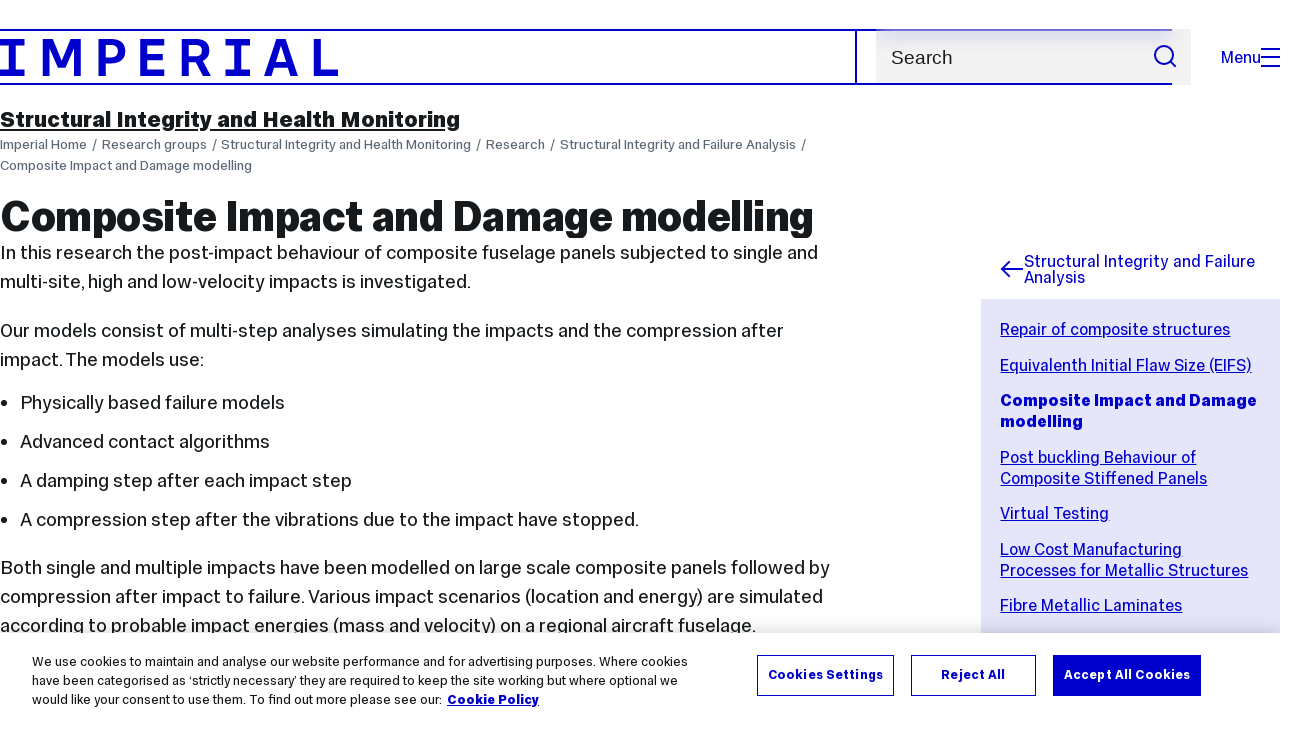

--- FILE ---
content_type: text/html; charset=UTF-8
request_url: https://www.imperial.ac.uk/structural-integrity-health-monitoring/research/structural-integrity-and-failure-analysis/composite-impact-and-damage-modelling-/
body_size: 8975
content:
<!DOCTYPE html>
<html class="no-js" lang="en-GB">

<head>
    <title>Composite Impact and Damage modelling  | Research groups | Imperial College London</title>

    <meta charset="utf-8" />
    <meta http-equiv="X-UA-Compatible" content="IE=edge" />
    <!-- OneTrust Cookies Consent Notice start for imperial.ac.uk -->
<script type="text/javascript" src="https://cdn-ukwest.onetrust.com/consent/6d9efb9d-b605-406f-b8b3-c9644859d064/OtAutoBlock.js" ></script><script src="https://cdn-ukwest.onetrust.com/scripttemplates/otSDKStub.js"  type="text/javascript" charset="UTF-8" data-domain-script="6d9efb9d-b605-406f-b8b3-c9644859d064" ></script>
<script type="text/javascript">function OptanonWrapper() { }</script>
<!-- OneTrust Cookies Consent Notice end for imperial.ac.uk -->
  	<link rel="preconnect" href="https://pxl01-imperialacuk.terminalfour.net">
    <link rel="dns-prefetch" href="https://pxl01-imperialacuk.terminalfour.net">

    <script type="application/ld+json">{"@context": "https://schema.org", "@type": "BreadcrumbList", "itemListElement": [{"@type": "ListItem","position": 1,"name": "Home","item": "https://www.imperial.ac.uk/"},{"@type": "ListItem","position": 2,"name": "Research groups","item": "https://www.imperial.ac.uk/a-z-research/"},{"@type": "ListItem","position": 3,"name": "Structural Integrity and Health Monitoring","item": "https://www.imperial.ac.uk/a-z-research/structural-integrity-health-monitoring/"},{"@type": "ListItem","position": 4,"name": "Research","item": "https://www.imperial.ac.uk/a-z-research/structural-integrity-health-monitoring/research/"},{"@type": "ListItem","position": 5,"name": "Structural Integrity and Failure Analysis","item": "https://www.imperial.ac.uk/a-z-research/structural-integrity-health-monitoring/research/structural-integrity-and-failure-analysis/"},{"@type": "ListItem","position": 6,"name": "Composite Impact and Damage modelling ","item": "https://www.imperial.ac.uk/a-z-research/structural-integrity-health-monitoring/research/structural-integrity-and-failure-analysis/composite-impact-and-damage-modelling-/"}]}</script>
    <!-- Search metadata tags -->
<meta name="SectionType" content="website">
<!-- twitter metadata tags -->
<meta name="twitter:dnt" content="on">
<meta name="twitter:card" content="summary">
<meta name="twitter:site" content="@imperialcollege">
<meta name="twitter:title" content="Composite Impact and Damage modelling ">
<meta name="twitter:description" content="In this research the post-impact behaviour of composite fuselage panels subjected to single and multi-site, high and low-velocity impacts is investig...">
<meta name="twitter:image" content="https://www.imperial.ac.uk/T4Assets/favicon-196x196.png">
<meta name="fb:app_id" content="674884772674087">
<meta property="og:title" content="Composite Impact and Damage modelling " />
<meta property="og:type" content="website" />
<meta property="og:image" content="https://www.imperial.ac.uk/T4Assets/favicon-196x196.png" />
<meta property="og:image:type" content="image/png" />
<meta property="og:image:secure_url" content="https://www.imperial.ac.uk/T4Assets/favicon-196x196.png" />
<meta property="og:image:width" content="200" /><meta property="og:image:height" content="200" /><meta property="og:url" content="https://www.imperial.ac.uk/a-z-research/structural-integrity-health-monitoring/research/structural-integrity-and-failure-analysis/composite-impact-and-damage-modelling-/" />
<meta property="og:description" content="In this research the post-impact behaviour of composite fuselage panels subjected to single and multi-site, high and low-velocity impacts is investig..." />
<meta property="og:locale" content="en_GB" />
<meta property="og:site_name" content="Imperial College London" />

    

    

    <meta name="viewport" content="width=device-width, initial-scale=1.0" />

    <!-- assets */ -->
<link rel="preload" href="/assets/website/fonts/icons/fonts/imperial-icons.woff?vrmf2d" as="font" type="font/woff" crossorigin>
<link rel="preload" href="/assets/website/fonts/imperial-sans/ImperialText-VF.woff2" as="font" type="font/woff2" crossorigin>
<link href="/assets/website/stylesheets/css/screen.2.2.1.css" media="all" rel="stylesheet" type="text/css" />
<link href="/assets/website/stylesheets/css/print.2.2.1.css" media="print" rel="stylesheet" type="text/css" />

<link rel="icon" type="image/svg+xml" href="/assets/website/images/favicon/favicon.svg">
<link rel="alternate icon" href="/assets/website/images/favicon/favicon.ico">
<link rel="icon" href="/assets/website/images/favicon/favicon-32.png" sizes="32x32">
<link rel="icon" href="/assets/website/images/favicon/favicon-57.png" sizes="57x57">
<link rel="icon" href="/assets/website/images/favicon/favicon-76.png" sizes="76x76">
<link rel="icon" href="/assets/website/images/favicon/favicon-96.png" sizes="96x96">
<link rel="icon" href="/assets/website/images/favicon/favicon-128.png" sizes="128x128">
<link rel="icon" href="/assets/website/images/favicon/favicon-192.png" sizes="192x192">
<link rel="icon" href="/assets/website/images/favicon/favicon-228.png" sizes="228x228">
<link rel="shortcut icon" href="/assets/website/images/favicon/favicon-196.png" sizes="196x196">
<link rel="apple-touch-icon" href="/assets/website/images/favicon/favicon-120.png" sizes="120x120">
<link rel="apple-touch-icon" href="/assets/website/images/favicon/favicon-152.png" sizes="152x152">
<link rel="apple-touch-icon" href="/assets/website/images/favicon/favicon-180.png" sizes="180x180">
<meta name="msapplication-TileColor" content="#C8D8E4">
<meta name="msapplication-TileImage" content="/assets/website/images/favicon/favicon-144.png">
<meta name="msapplication-config" content="/assets/website/images/favicon/browserconfig.xml" />

<script src="/assets/website/js/lib/jquery3.min.js" id="jquery3"></script>

<script defer src="/assets/website/js/build/application.2.2.1.min.js" type="text/javascript"></script>

<script defer src="//cdnjs.cloudflare.com/ajax/libs/gsap/3.10.4/gsap.min.js"></script>  <!-- gsap.min.js -->
     
    <link rel="canonical" href="https://www.imperial.ac.uk/a-z-research/structural-integrity-health-monitoring/research/structural-integrity-and-failure-analysis/composite-impact-and-damage-modelling-/" />
    
		 
		
    
      <meta name="SearchLanding" content="false">
      <meta name="LastModified" content="2022-03-14T19:33:38Z" />
</head>

<body class="page-layout-standard theme-5">
    <noscript><iframe src="https://www.googletagmanager.com/ns.html?id=GTM-NDH95W87" height="0" width="0" style="display:none;visibility:hidden"></iframe></noscript><script>(function(w,d,s,l,i){w[l]=w[l]||[];w[l].push({'gtm.start': new Date().getTime(),event:'gtm.js'});var f=d.getElementsByTagName(s)[0], 
j=d.createElement(s),dl=l!='dataLayer'?'&l='+l:'';j.async=true;j.src= 'https://www.googletagmanager.com/gtm.js?id='+i+dl;f.parentNode.insertBefore(j,f); })(window,document,'script','dataLayer','GTM-NDH95W87');</script>
    <a class="skip-to" id="skip-to-content" href="#content">Skip to main content</a>
<a class="skip-to" id="link-to-accessibility" href="/about-the-site/accessibility/">View accessibility support page</a>     
    
    <header class="header">
        <div class="header__inner">
            <a class="header__logo" href="/" aria-label="Homepage">
    <svg width="727" height="80" viewBox="0 0 727 80" fill="none" xmlns="http://www.w3.org/2000/svg">
        <path d="M301.453 0V80H353.346V66H316.622V46H350.152V32.4H316.622V14H353.346V0H301.453Z" fill="currentcolor" />
        <path d="M238.397 12.9177H227.22V39.8776H238.397C247.142 39.8776 253.566 35.6376 253.566 26.3953C253.566 16.8 247.142 12.9177 238.397 12.9177ZM239.196 52.8H227.22V80H212.052V0H239.196C256.219 0 269.533 7.72706 269.533 26.4C269.533 44.8 256.121 52.8 239.196 52.8Z" fill="currentcolor" />
        <path d="M485.079 0V14H503.84V66H485.079V80H537.77V66H519.009V14H537.77V0H485.079Z" fill="currentcolor" />
        <path d="M434.191 24.8C434.191 34.4377 428.602 37.4777 419.022 37.4777H406.248V12.9177H419.022C429.419 12.9224 434.191 16.8 434.191 24.8ZM450.158 24.8C450.158 6.12706 437.384 0 420.619 0H391.08V80H406.248V50.4H419.022C419.722 50.4 420.417 50.3859 421.107 50.3624L436.562 80H453.37L436.224 47.1906C444.565 43.4777 450.158 36.3435 450.158 24.8Z" fill="currentcolor" />
        <path d="M604.324 14.1929L615.238 49.4777H593.406L604.324 14.1929ZM594.345 0L567.999 80H583.966L589.409 62.4H619.235L624.678 80H640.645L614.299 0H594.345Z" fill="currentcolor" />
        <path d="M674.889 0V80H726.914V66H690.058V0H674.889Z" fill="currentcolor" />
        <path d="M151.908 0L132.747 47.04L113.587 0H92.0312V80H106.402V20.1882L124.764 62.4H140.731L159.093 20.1882V80H173.463V0H151.908Z" fill="currentcolor" />
        <path d="M0 0V14H18.7613V66H0V80H52.6912V66H33.93V14H52.6912V0H0Z" fill="currentcolor" />
    </svg>
</a>     

            <div class="header__buttons">
                <search class="header__search">
                   <form action="/search/">
                      <label class="sr-only" for="search">Search</label>
                     <input placeholder="Search" type="search" id="search" name="searchStudioQuery" />
                      <button type="submit" value="Search" aria-label="Submit search">
                          <svg role="img" aria-hidden="true" focusable="false" class="icon icon--m">
                              <use xlink:href="/assets/website/images/svg/icons.svg#search"></use>
                          </svg>
                      </button>
                  </form>
                </search>

                <button class="header__search-toggle toggler" data-targets=".header__search--mobile">
                    Search
                    <svg role="img" aria-hidden="true" focusable="false" class="icon icon--m">
                        <use xlink:href="/assets/website/images/svg/icons.svg#search"></use>
                    </svg>
                </button>
                <button class="header__nav-open" aria-label="Open navigation overlay">Menu<span></span></button>
            </div>


            <nav class="header__nav-fallback">
                <ul class="cluster cluster--pad-m">
                    <li><a href="/study/">Study</a></li><li><a href="/research-and-innovation/">Research</a></li><li><a href="/faculties-and-departments/">Faculties</a></li><li><a href="https://www.imperial.ac.uk/news/">News</a></li><li><a href="/whats-on/">Events</a></li><li><a href="/about/">About</a></li><li><a href="/get-involved/">Get involved</a></li><li><a href="/giving/">Giving</a></li><li><a href="https://shopimperial.org/">Shop Imperial</a></li>
                    <li><a href="/search">Search</a></li>
                </ul>
            </nav>

            <search class="header__search header__search--mobile">
              <form action="/search/">
                      <label class="sr-only" for="search">Search</label>
                      <input placeholder="Search" type="search" id="search" name="searchStudioQuery" />
                      <button type="submit" value="Search" aria-label="Submit search">
                          <svg role="img" aria-hidden="true" focusable="false" class="icon icon--m">
                              <use xlink:href="/assets/website/images/svg/icons.svg#search"></use>
                          </svg>
                      </button>
                  </form>
            </search>
        </div>

        <div id="#overlay" role="dialog" aria-modal="true" aria-labelledby="overlay-title" class="hidden">
            <h2 class="sr-only" id="overlay-title">Website navigation</h2>
            <div class="container">
                <div class="header__drawer">
                    <button class="header__nav-close" aria-label="Close navigation overlay">Close<span></span></button>
                    <a class="header__drawer__logo" href="/" aria-label="Homepage">
    <svg width="727" height="80" viewBox="0 0 727 80" fill="none" xmlns="http://www.w3.org/2000/svg">
    <path d="M301.453 0V80H353.346V66H316.622V46H350.152V32.4H316.622V14H353.346V0H301.453Z" fill="currentcolor"/>
    <path d="M238.397 12.9177H227.22V39.8776H238.397C247.142 39.8776 253.566 35.6376 253.566 26.3953C253.566 16.8 247.142 12.9177 238.397 12.9177ZM239.196 52.8H227.22V80H212.052V0H239.196C256.219 0 269.533 7.72706 269.533 26.4C269.533 44.8 256.121 52.8 239.196 52.8Z" fill="currentcolor"/>
    <path d="M485.079 0V14H503.84V66H485.079V80H537.77V66H519.009V14H537.77V0H485.079Z" fill="currentcolor"/>
    <path d="M434.191 24.8C434.191 34.4377 428.602 37.4777 419.022 37.4777H406.248V12.9177H419.022C429.419 12.9224 434.191 16.8 434.191 24.8ZM450.158 24.8C450.158 6.12706 437.384 0 420.619 0H391.08V80H406.248V50.4H419.022C419.722 50.4 420.417 50.3859 421.107 50.3624L436.562 80H453.37L436.224 47.1906C444.565 43.4777 450.158 36.3435 450.158 24.8Z" fill="currentcolor"/>
    <path d="M604.324 14.1929L615.238 49.4777H593.406L604.324 14.1929ZM594.345 0L567.999 80H583.966L589.409 62.4H619.235L624.678 80H640.645L614.299 0H594.345Z" fill="currentcolor"/>
    <path d="M674.889 0V80H726.914V66H690.058V0H674.889Z" fill="currentcolor"/>
    <path d="M151.908 0L132.747 47.04L113.587 0H92.0312V80H106.402V20.1882L124.764 62.4H140.731L159.093 20.1882V80H173.463V0H151.908Z" fill="currentcolor"/>
    <path d="M0 0V14H18.7613V66H0V80H52.6912V66H33.93V14H52.6912V0H0Z" fill="currentcolor"/>
</svg>
</a>     
                    <div class="header__pane-switchers">
                        <button class="header__pane-switcher" data-tab-id="site-nav">Key links</button>
                        <button class="header__pane-switcher" data-tab-id="section-nav">This section</button>
                    </div>
                    <div class="header__pane header__pane--global" id="site-nav">
                        <a class="header__skip-link" href="#section-nav">Skip to section navigation</a>
                        <nav class="header__nav header__nav--global" aria-labelledby="global-nav-title">
                            <h3 class="sr-only" id="global-nav-title">Global site navigation</h3>
                            <ul>
                                <li>
    <a href="/study/">Study</a>
    <ul>
<li><a href="/study/courses/">Course search</a></li>
<li><a href="/study/apply/">Apply</a></li>
<li><a href="/study/fees-and-funding/">Fees and funding</a></li>
<li><a href="/study/student-life/">Student life</a></li>
<li><a href="/study/visit/">Visit</a></li>
<li><a href="/study/help-centre/">Help centre</a></li>
<li><a href="/study/request-info/">Request info</a></li>
<li><a href="/study/international-students/">International students</a></li>
<li><a href="https://www.imperial.ac.uk/business-school/executive-education/">Executive education</a></li>
<li></li>
<li><a href="/study/visit/summer-schools/">Summer schools</a></li>
</ul>
</li><li>
    <a href="/research-and-innovation/">Research</a>
    
</li><li>
    <a href="/faculties-and-departments/">Faculties</a>
    <ul>
<li><a href="/engineering/">Faculty of Engineering</a></li>
<li><a href="/medicine/">Faculty of Medicine</a></li>
<li><a href="/natural-sciences/">Faculty of Natural Sciences</a></li>
<li><a href="https://www.imperial.ac.uk/business-school/">Imperial Business School</a></li>
<li><a href="/admin-services/">Administrative and support services</a></li>
</ul>
</li><li>
    <a href="https://www.imperial.ac.uk/news/">News</a>
    <ul>
<li><a href="https://www.imperial.ac.uk/news/">News</a></li>
<li><a href="/be-inspired/stories/">Imperial Stories</a></li>
<li><a href="/be-inspired/magazine/">Imperial Magazine</a></li>
</ul>
</li><li>
    <a href="/whats-on/">Events</a>
    <ul>
<li><a href="/whats-on/">What's on</a></li>
<li><a href="/be-inspired/festival/">Great Exhibition Road Festival</a></li>
<li><a href="/be-inspired/lates/">Imperial Lates</a></li>
<li><a href="/students/graduation/">Graduation</a></li>
</ul>
</li><li>
    <a href="/about/">About</a>
    <ul>
<li><a href="/about/leadership-and-strategy/president/">President</a></li>
<li><a href="/about/leadership-and-strategy/provost/">Provost and Deputy President</a></li>
<li><a href="/admin-services/governance/university-governance-structure/governance-structure/council/">Council</a></li>
<li><a href="/about/leadership-and-strategy/strategy/">Imperial Strategy</a></li>
<li><a href="/about/global/">Imperial Global</a></li>
<li><a href="/about/sustainability/">Sustainable Imperial</a></li>
<li><a href="/about/school-of-convergence-science/">School of Convergence Science</a></li>
<li><a href="/about/governance/">Governance</a></li>
<li><a href="/visit/campuses/">Campuses</a></li>
<li><a href="https://profiles.imperial.ac.uk/">Our academics</a></li>
<li><a href="/jobs/">Jobs at Imperial</a></li>
</ul>
</li><li>
    <a href="/get-involved/">Get involved</a>
    <ul>
<li><a href="/giving/">Giving</a></li>
<li><a href="/be-inspired/schools-outreach/">Schools outreach</a></li>
<li><a href="/be-inspired/global-summer-school/">Imperial Global Summer School</a></li>
<li><a href="/be-inspired/societal-engagement/">Societal engagement</a></li>
<li><a href="/be-inspired/volunteering/">Volunteering and outreach</a></li>
<li><a href="/get-involved/women-at-imperial/">Women at Imperial</a></li>
</ul>
</li><li>
    <a href="/giving/">Giving</a>
    
</li><li>
    <a href="https://shopimperial.org/">Shop Imperial</a>
    
</li>
                            </ul>
                        </nav>
                        <nav aria-labelledby="user-nav-title" role="navigation">
    <h3 class="sr-only" id="user-nav-title">User links navigation</h3>
    <ul class="header__user-links">
        <li><a href="/staff/">For staff</a></li>
        <li><a href="/students/">Current students</a></li>
        <li><a href="/for-business/">Imperial for business</a></li>
        <li><a href="/be-inspired/schools-outreach/">For schools</a></li>
        <li><a href="/alumni/">Alumni</a></li>
    </ul>
</nav>
                    </div>
                    <div class="header__pane header__pane--section" id="section-nav">
                        <nav class="header__nav header__nav--section" aria-labelledby="section-nav-title">
                            <!-- Section ID 92980--><a class="header__nav__breadcrumb" href="/a-z-research/">
<span>Research groups</span>
</a>

                            <h3 class="header__nav__title" id="section-nav-title"><a href="/a-z-research/structural-integrity-health-monitoring/">Structural Integrity and Health Monitoring</a><span class="sr-only"> navigation</span></h3>
                            <ul>
                                <li><span class="currentbranch0"><a href="/a-z-research/structural-integrity-health-monitoring/research/">Research</a></span>
<ul class="multilevel-linkul-0">
<li><a href="/a-z-research/structural-integrity-health-monitoring/research/life-cycle-assessment-of-complex-structures/">Life-cycle Assessment of Complex Structures</a>
<ul class="multilevel-linkul-1">
<li><a href="/a-z-research/structural-integrity-health-monitoring/research/life-cycle-assessment-of-complex-structures/structural-health-monitoring/">Structural Health Monitoring</a>
<ul class="multilevel-linkul-2">
<li><a href="/a-z-research/structural-integrity-health-monitoring/research/life-cycle-assessment-of-complex-structures/structural-health-monitoring/passive-sensing-methodologies/">Passive sensing methodologies</a></li>
<li><a href="/a-z-research/structural-integrity-health-monitoring/research/life-cycle-assessment-of-complex-structures/structural-health-monitoring/active-sensing-methodologies/">Active Sensing methodologies</a></li>
<li><a href="/a-z-research/structural-integrity-health-monitoring/research/life-cycle-assessment-of-complex-structures/structural-health-monitoring/sensor-placement-optimization-/">Sensor Placement Optimization </a></li>

</ul>

</li>
<li><a href="/a-z-research/structural-integrity-health-monitoring/research/life-cycle-assessment-of-complex-structures/smart-repair/">Smart Repair</a></li>
<li><a href="/a-z-research/structural-integrity-health-monitoring/research/life-cycle-assessment-of-complex-structures/shm-technologies/">SHM Technologies</a>
<ul class="multilevel-linkul-2">
<li><a href="/a-z-research/structural-integrity-health-monitoring/research/life-cycle-assessment-of-complex-structures/shm-technologies/sensor-technologies/">Sensor Technologies</a></li>
<li><a href="/a-z-research/structural-integrity-health-monitoring/research/life-cycle-assessment-of-complex-structures/shm-technologies/energy-harvesting-for-low-power-sensing/">Energy Harvesting for Low Power Sensing</a></li>

</ul>

</li>
<li><a href="/a-z-research/structural-integrity-health-monitoring/research/life-cycle-assessment-of-complex-structures/roadmap-to-certification/">Roadmap to Certification</a>
<ul class="multilevel-linkul-2">
<li><a href="/a-z-research/structural-integrity-health-monitoring/research/life-cycle-assessment-of-complex-structures/roadmap-to-certification/integrity-of-on-board-shm-component-/">Integrity of on-board SHM component </a></li>
<li><a href="/a-z-research/structural-integrity-health-monitoring/research/life-cycle-assessment-of-complex-structures/roadmap-to-certification/reliability-and-probability-of-detection/">Reliability and Probability of Detection</a></li>

</ul>

</li>

</ul>

</li>
<li><span class="currentbranch1"><a href="/a-z-research/structural-integrity-health-monitoring/research/structural-integrity-and-failure-analysis/">Structural Integrity and Failure Analysis</a></span>
<ul class="multilevel-linkul-1">
<li><a href="/a-z-research/structural-integrity-health-monitoring/research/structural-integrity-and-failure-analysis/repair-of-composite-structures/">Repair of composite structures</a></li>
<li><a href="/a-z-research/structural-integrity-health-monitoring/research/structural-integrity-and-failure-analysis/equivalenth-initial-flaw-size-eifs/">Equivalenth Initial Flaw Size (EIFS)</a></li>
<li><span class="currentbranch2"><a href="/a-z-research/structural-integrity-health-monitoring/research/structural-integrity-and-failure-analysis/composite-impact-and-damage-modelling-/">Composite Impact and Damage modelling </a></span></li>
<li><a href="/a-z-research/structural-integrity-health-monitoring/research/structural-integrity-and-failure-analysis/post-buckling-behaviour-of-composite-stiffened-panels/">Post buckling Behaviour of Composite Stiffened Panels</a></li>
<li><a href="/a-z-research/structural-integrity-health-monitoring/research/structural-integrity-and-failure-analysis/virtual-testing-/">Virtual Testing </a></li>
<li><a href="/a-z-research/structural-integrity-health-monitoring/research/structural-integrity-and-failure-analysis/low-cost-manufacturing-processes-for-metallic-structures/">Low Cost Manufacturing Processes for Metallic Structures</a></li>
<li><a href="/a-z-research/structural-integrity-health-monitoring/research/structural-integrity-and-failure-analysis/fibre-metallic-laminates/">Fibre Metallic Laminates</a></li>
<li><a href="/a-z-research/structural-integrity-health-monitoring/research/structural-integrity-and-failure-analysis/wear/">Wear</a></li>

</ul>

</li>
<li><a href="/a-z-research/structural-integrity-health-monitoring/research/computational-mechanics/">Computational Mechanics</a>
<ul class="multilevel-linkul-1">
<li><a href="/a-z-research/structural-integrity-health-monitoring/research/computational-mechanics/boundary-element-and-mesh-free-method/">Boundary Element and Mesh Free Method</a></li>
<li><a href="/a-z-research/structural-integrity-health-monitoring/research/computational-mechanics/micro-mechanical-modelling-/">Micro-Mechanical Modelling </a></li>
<li><a href="/a-z-research/structural-integrity-health-monitoring/research/computational-mechanics/multiscale-analysis-/">Multi&#8209;scale Analysis </a></li>
<li><a href="/a-z-research/structural-integrity-health-monitoring/research/computational-mechanics/wave-propagation-/">Wave Propagation </a></li>
<li><a href="/a-z-research/structural-integrity-health-monitoring/research/computational-mechanics/active-noise-and-vibration-control/">Active Noise and Vibration Control</a></li>

</ul>

</li>
<li><a href="/a-z-research/structural-integrity-health-monitoring/research/structural-reliability-optimization-and-cost-analysis/">Structural Reliability, Optimization and Cost Analysis</a>
<ul class="multilevel-linkul-1">
<li><a href="/a-z-research/structural-integrity-health-monitoring/research/structural-reliability-optimization-and-cost-analysis/multi-level-optimization-/">Multi-Level Optimization </a></li>
<li><a href="/a-z-research/structural-integrity-health-monitoring/research/structural-reliability-optimization-and-cost-analysis/reliability-based-optimization-/">Reliability Based Optimization </a></li>
<li><a href="/a-z-research/structural-integrity-health-monitoring/research/structural-reliability-optimization-and-cost-analysis/reliability-and-multi-fidelity-analysis-/">Reliability and Multi-fidelity Analysis </a></li>
<li><a href="/a-z-research/structural-integrity-health-monitoring/research/structural-reliability-optimization-and-cost-analysis/cost-analysis-/">Cost Analysis </a></li>
<li><a href="/a-z-research/structural-integrity-health-monitoring/research/structural-reliability-optimization-and-cost-analysis/machine-learning/">Machine Learning</a></li>

</ul>

</li>
<li><a href="/a-z-research/structural-integrity-health-monitoring/research/space-related-research/">Space Related Research</a></li>

</ul>

</li><li><a href="/a-z-research/structural-integrity-health-monitoring/people/">People</a></li><li><a href="/a-z-research/structural-integrity-health-monitoring/publications/">Publications</a></li><li><a href="/a-z-research/structural-integrity-health-monitoring/opportunities/">Opportunities</a></li><li><a href="/a-z-research/structural-integrity-health-monitoring/research-projects/">Research projects</a>
<ul class="multilevel-linkul-0">
<li><a href="/a-z-research/structural-integrity-health-monitoring/research-projects/smash-project-/">SMASH Project </a></li>
<li><a href="/a-z-research/structural-integrity-health-monitoring/research-projects/scope-project-/">SCOPE project </a></li>
<li><a href="/a-z-research/structural-integrity-health-monitoring/research-projects/saristu-project/">SARISTU project</a></li>
<li><a href="/a-z-research/structural-integrity-health-monitoring/research-projects/maaximus-project/">MAAXIMUS Project</a></li>
<li><a href="/a-z-research/structural-integrity-health-monitoring/research-projects/seat-project/">SEAT Project</a></li>
<li><a href="/a-z-research/structural-integrity-health-monitoring/research-projects/sherloc-project/">SHERLOC Project</a></li>
<li><a href="/a-z-research/structural-integrity-health-monitoring/research-projects/daton-project/">DaTon Project</a></li>
<li><a href="/a-z-research/structural-integrity-health-monitoring/research-projects/sabcad-project/">SABCAD Project</a></li>
<li><a href="/a-z-research/structural-integrity-health-monitoring/research-projects/industry-academia-partnership/">Industry-Academia Partnership</a></li>
<li><a href="/a-z-research/structural-integrity-health-monitoring/research-projects/avatar-project/">AVATAR Project</a></li>
<li><a href="/a-z-research/structural-integrity-health-monitoring/research-projects/baang-project/">BAANG Project</a></li>
<li><a href="/a-z-research/structural-integrity-health-monitoring/research-projects/rachel-project/">RACHEL Project</a></li>
<li><a href="/a-z-research/structural-integrity-health-monitoring/research-projects/esa-project/">ESA Project</a></li>

</ul>

</li><li><a href="/a-z-research/structural-integrity-health-monitoring/facilities/">Facilities</a>
<ul class="multilevel-linkul-0">
<li><a href="/a-z-research/structural-integrity-health-monitoring/facilities/shm-facilities/">SHM Facilities</a></li>
<li><a href="/a-z-research/structural-integrity-health-monitoring/facilities/non-destructive-inspection-facilities/">Non-Destructive Inspection Facilities</a></li>

</ul>

</li><li><a href="/a-z-research/structural-integrity-health-monitoring/invited-seminars-/">Invited Seminars </a></li><li><a href="/a-z-research/structural-integrity-health-monitoring/news/">News</a></li> <!-- New: 2212 -->
                            </ul>
                        </nav>
                    </div>
                </div>
            </div>
        </div>
    </header>
    <main id="page">
        <div class="show-no-js">
            <div class="container">
                <p class="step-1">In this section</p>
                <nav class="nav-fallback">
                    <ul class="nav-fallback__parent">
                        <li>
                            <a class="lwi" href="/a-z-research/structural-integrity-health-monitoring/">
                                Structural Integrity and Health Monitoring
                            </a>
                        </li>
                    </ul>
                    
                </nav>
            </div>
        </div>
        <div class="container content-template" id="content">
            
            <nav class="page-area-heading">
                <a href="/a-z-research/structural-integrity-health-monitoring/">Structural Integrity and Health Monitoring</a>
            </nav>
            <div class="page-heading lg-8 sm-12">
                <div class="breadcrumbs">
                    <ul>
                        <li><a href="/">Imperial Home</a></li>
                        <li><a href="/a-z-research/">Research groups</a></li><li><a href="/a-z-research/structural-integrity-health-monitoring/">Structural Integrity and Health Monitoring</a></li><li><a href="/a-z-research/structural-integrity-health-monitoring/research/">Research</a></li><li><a href="/a-z-research/structural-integrity-health-monitoring/research/structural-integrity-and-failure-analysis/">Structural Integrity and Failure Analysis</a></li><li><a href="/a-z-research/structural-integrity-health-monitoring/research/structural-integrity-and-failure-analysis/composite-impact-and-damage-modelling-/">Composite Impact and Damage modelling </a></li>
                    </ul>
                </div>
                <h1>Composite Impact and Damage modelling </h1>
            </div>
            <div class="row row--space-between flow-opposite top" id="">
                <aside class="col lg-3 md-4 sm-12">
                  	<div class="section-sidebar section-sidebar--consistent">
                      <div class="section-sidebar__parent">
<a class="lwi" href="/a-z-research/structural-integrity-health-monitoring/research/structural-integrity-and-failure-analysis/"><svg role="img" aria-hidden="true" focusable="false" class="icon icon--m"><use xlink:href="/assets/website/images/svg/icons.svg#arrow-left"></use></svg>Structural Integrity and Failure Analysis</a></div>
<div class="section-sidebar__content" id="section-sidebar-content">
<ul class="section-sidebar__list flow-xs">
<li><a href="/a-z-research/structural-integrity-health-monitoring/research/structural-integrity-and-failure-analysis/repair-of-composite-structures/">Repair of composite structures</a></li><li><a href="/a-z-research/structural-integrity-health-monitoring/research/structural-integrity-and-failure-analysis/equivalenth-initial-flaw-size-eifs/">Equivalenth Initial Flaw Size (EIFS)</a></li><li><span class="currentbranch0"><a href="/a-z-research/structural-integrity-health-monitoring/research/structural-integrity-and-failure-analysis/composite-impact-and-damage-modelling-/">Composite Impact and Damage modelling </a></span></li><li><a href="/a-z-research/structural-integrity-health-monitoring/research/structural-integrity-and-failure-analysis/post-buckling-behaviour-of-composite-stiffened-panels/">Post buckling Behaviour of Composite Stiffened Panels</a></li><li><a href="/a-z-research/structural-integrity-health-monitoring/research/structural-integrity-and-failure-analysis/virtual-testing-/">Virtual Testing </a></li><li><a href="/a-z-research/structural-integrity-health-monitoring/research/structural-integrity-and-failure-analysis/low-cost-manufacturing-processes-for-metallic-structures/">Low Cost Manufacturing Processes for Metallic Structures</a></li><li><a href="/a-z-research/structural-integrity-health-monitoring/research/structural-integrity-and-failure-analysis/fibre-metallic-laminates/">Fibre Metallic Laminates</a></li><li><a href="/a-z-research/structural-integrity-health-monitoring/research/structural-integrity-and-failure-analysis/wear/">Wear</a></li></ul>
</div>

                  	</div>
                </aside>
                <div class="col lg-8 sm-12" role="main" id="primary-content">
                  <!-- Search text crawl start -->
                    <div class="module flow-m">
                        
                        
  <div class="row wysiwyg">

<p>In this research the post-impact behaviour of composite fuselage panels subjected to single and multi-site, high and low-velocity impacts is investigated.</p>
<p>Our models consist of multi-step analyses simulating the impacts and the compression after impact. The models use:</p>
<ul>
<li>Physically based failure models</li>
<li>Advanced contact algorithms</li>
<li>A damping step after each impact step</li>
<li>A compression step after the vibrations due to the impact have stopped.</li>
</ul>
<p>Both single and multiple impacts have been modelled on large scale composite panels followed by compression after impact to failure. Various impact scenarios (location and energy) are simulated according to probable impact energies (mass and velocity) on a regional aircraft fuselage.&nbsp;</p>
<p><img class="full full" alt="im" src="/media/migration/research-groups/imp-dam--tojpeg_1533631924553_x2.jpg" loading="lazy" /></p>
</div>                    </div>
                    <section class="supplementary-content row">
                        <div class="supplementary-content__sizer col"></div>
                        <div class="col lg-12 text">
            <div class="module flow-xs">
            	
              <p><img class="full full" alt="logo" src="/media/migration/research-groups/logo---HF---update---1--tojpeg_1538382152722_x2.jpg" loading="lazy" /></p>
            </div>
</div><!-- Flexible News & Events block - sidebar -->
<div class="col lg-12 news">
    <div class="module">
        <a href="https://clean-aviation.eu/media/results-stories/a-picture-of-health-clean-skys-sherloc-leaves-no-clue-unturned" target="_blank">
            
            <ul class="tags">
                <li class="parent topic reverse">
                    <span>News</span>
                </li>
                
            </ul>
            <div class="content">
                <h3 class="title">SHERLOC CleanSky2 projects</h3>
                <p class="description">Read the latest article from CleanSky2: Acknowledgmenet recieved for developmenst in SHERLOC </p>
            </div>
        </a>
    </div>
</div>
<!-- end Flexible News & Events block - sidebar -->
                        
                    </section>
										<!-- Search text crawl end -->
                </div>
            </div>
        </div>
    </main>
    <footer class="footer" role="contentinfo">
        
        <section class="footer__main">
    <h2 class="sr-only">Useful Links</h2>
    <div class="container">
        <div class="row row--gap-on-collapse">
            <nav class="col lg-3 sm-12">
                <div class="flow-s">
                    <h3 class="step--1">Popular links</h3>
                    <ul>
<li><a href="/admin-services/ict/self-service/digital-education-services/digital-education-platforms/blackboard/">Blackboard</a></li>
<li><a href="/admin-services/ict/contact-ict-service-desk/">Contact the Service Desk</a></li>
<li><a href="/jobs/">Jobs</a></li>
<li><a href="/admin-services/library/">Library services</a></li>
<li><a href="https://email.imperial.ac.uk" target="_blank" rel="noopener">Outlook email online</a></li>
</ul>
                </div>
            </nav>
            <nav class="col lg-3 sm-12">
                <div class="flow-s">
                    <h3 class="step--1">Faculties</h3>
                    <ul>
<li><a href="/engineering/">Engineering</a></li>
<li><a href="/medicine/">Medicine</a></li>
<li><a href="/natural-sciences/">Natural Sciences</a></li>
<li><a href="https://www.imperial.ac.uk/business-school/" target="_blank" rel="noopener">Imperial Business School</a></li>
</ul>
                </div>
            </nav>
            <nav class="col lg-3 sm-12">
                <div class="flow-s">
                    <h3 class="step--1">Directories</h3>
                    <ul>
<li><a href="/admin-services/">Admin and support services </a></li>
<li><a href="/multidisciplinary-research/">Networks and Centres </a></li>
<li><a href="/a-z-research/">Research groups </a></li>
<li><a href="https://profiles.imperial.ac.uk/" target="_blank" rel="noopener">Search all staff</a></li>
</ul>
                </div>
            </nav>
            <nav class="col lg-3 sm-12">
                <div class="flow-s">
                    <h3 class="step--1">Partners</h3>
                    <ul>
<li><a href="https://ahsc.org.uk/" target="_blank" rel="noopener">Imperial College Academic Health Science Centre </a></li>
<li><a href="https://imperialcollegehealthpartners.com/" target="_blank" rel="noopener">Imperial College Health Partners </a></li>
<li><a href="https://www.imperial.nhs.uk/" target="_blank" rel="noopener">Imperial College Healthcare NHS Trust </a></li>
<li><a href="https://www.imperial-consultants.co.uk/" target="_blank" rel="noopener">Imperial Consultants</a></li>
</ul>
                </div>
            </nav>
        </div>
    </div>
</section>

<section itemscope itemtype="http://schema.org/CollegeOrUniversity">
    <h2 class="sr-only">College Information</h2>
    <div class="container">
        <div class="footer__common">
            <div class="row">
                <div class="col lg-3 sm-12">
                    <div class="footer__contact flow-s">
                        <a href="#" class="footer__brand">
                            <span class="sr-only" itemprop="name">Imperial College London</span>
                            <svg width="727" height="80" viewBox="0 0 727 80" fill="none" xmlns="http://www.w3.org/2000/svg">
                                <path d="M301.453 0V80H353.346V66H316.622V46H350.152V32.4H316.622V14H353.346V0H301.453Z" fill="currentcolor"/>
                                <path d="M238.397 12.9177H227.22V39.8776H238.397C247.142 39.8776 253.566 35.6376 253.566 26.3953C253.566 16.8 247.142 12.9177 238.397 12.9177ZM239.196 52.8H227.22V80H212.052V0H239.196C256.219 0 269.533 7.72706 269.533 26.4C269.533 44.8 256.121 52.8 239.196 52.8Z" fill="currentcolor"/>
                                <path d="M485.079 0V14H503.84V66H485.079V80H537.77V66H519.009V14H537.77V0H485.079Z" fill="currentcolor"/>
                                <path d="M434.191 24.8C434.191 34.4377 428.602 37.4777 419.022 37.4777H406.248V12.9177H419.022C429.419 12.9224 434.191 16.8 434.191 24.8ZM450.158 24.8C450.158 6.12706 437.384 0 420.619 0H391.08V80H406.248V50.4H419.022C419.722 50.4 420.417 50.3859 421.107 50.3624L436.562 80H453.37L436.224 47.1906C444.565 43.4777 450.158 36.3435 450.158 24.8Z" fill="currentcolor"/>
                                <path d="M604.324 14.1929L615.238 49.4777H593.406L604.324 14.1929ZM594.345 0L567.999 80H583.966L589.409 62.4H619.235L624.678 80H640.645L614.299 0H594.345Z" fill="currentcolor"/>
                                <path d="M674.889 0V80H726.914V66H690.058V0H674.889Z" fill="currentcolor"/>
                                <path d="M151.908 0L132.747 47.04L113.587 0H92.0312V80H106.402V20.1882L124.764 62.4H140.731L159.093 20.1882V80H173.463V0H151.908Z" fill="currentcolor"/>
                                <path d="M0 0V14H18.7613V66H0V80H52.6912V66H33.93V14H52.6912V0H0Z" fill="currentcolor"/>
                            </svg>
                        </a>
                        <meta itemprop="url" content="https://www.imperial.ac.uk/">
                        <meta itemprop="image"
                            content="https://www.imperial.ac.uk/ImageCropToolT4/imageTool/uploaded-images/homepage-default-social--tojpeg_1523872141375_x1.jpg">
                        <meta itemprop="logo"
                            content="https://www.imperial.ac.uk/assets/website/images/logo/imperial-600.png">
                        <meta itemprop="sameAs" content="https://en.wikipedia.org/wiki/Imperial_College_London">
                        <div class="address">
                            <h3 class="sr-only">Address</h3>
                            <p itemscope itemtype="http://schema.org/PostalAddress" itemprop="address">
                                <span itemprop="name">Imperial College London</span><br />
                                <span itemprop="streetAddress">South Kensington Campus</span><br />
                                <span itemprop="addressLocality">London</span>
                                <span itemprop="postalCode">SW7 2AZ</span>,&nbsp;<span itemprop="addressCountry">UK</span><br />
                                <span itemprop="telephone">tel: +44 (0)20 7589 5111</span>
                            </p>
                        </div>
                    </div>
                </div>
                <div class="col lg-9 sm-12">
                    <div class="footer__info flow-s" id="footer-info">
                        <div class="footer__social cluster cluster--pad-m">
                            <a href="https://www.facebook.com/imperialcollegelondon" target="_blank"
                                itemprop="sameAs">
                                <span class="sr-only">Facebook</span>
                                <svg role="img" aria-hidden="true" focusable="false" class="icon icon--m">
                                    <use xlink:href="/assets/website/images/svg/icons.svg#facebook"></use>
                                </svg>
                            </a>
                            <a href="https://twitter.com/imperialcollege" target="_blank" itemprop="sameAs">
                                <span class="sr-only">X, formerly known as Twitter</span>
                                <svg role="img" aria-hidden="true" focusable="false" class="icon icon--m">
                                    <use xlink:href="/assets/website/images/svg/icons.svg#twitter"></use>
                                </svg>
                            </a>
                            <a href="https://www.youtube.com/user/imperialcollegevideo" target="_blank" itemprop="sameAs">
                                <span class="sr-only">YouTube</span>
                                <svg role="img" aria-hidden="true" focusable="false" class="icon icon--m">
                                    <use xlink:href="/assets/website/images/svg/icons.svg#youtube"></use>
                                </svg>
                            </a>
                            <a href="https://www.linkedin.com/edu/imperial-college-london-12598" target="_blank" itemprop="sameAs">
                                <span class="sr-only">LinkedIn</span>
                                <svg role="img" aria-hidden="true" focusable="false" class="icon icon--m">
                                    <use xlink:href="/assets/website/images/svg/icons.svg#linkedin"></use>
                                </svg>
                            </a>
                            <a href="https://instagram.com/imperialcollege" target="_blank" itemprop="sameAs">
                                <span class="sr-only">Instagram</span>
                                <svg role="img" aria-hidden="true" focusable="false" class="icon icon--m">
                                    <use xlink:href="/assets/website/images/svg/icons.svg#instagram"></use>
                                </svg>
                            </a>
                            <a href="https://www.tiktok.com/@imperialcollege" target="_blank" itemprop="sameAs">
                                <span class="sr-only">TikTok</span>
                                <svg role="img" aria-hidden="true" focusable="false" class="icon icon--m">
                                    <use xlink:href="/assets/website/images/svg/icons.svg#tiktok"></use>
                                </svg>
                            </a>
                          	<a href="https://bsky.app/profile/imperialcollegeldn.bsky.social" target="_blank" itemprop="sameAs">
                                <span class="sr-only">TikTok</span>
                                <svg role="img" aria-hidden="true" focusable="false" class="icon icon--m">
                                    <use xlink:href="/assets/website/images/svg/icons.svg#bluesky-outline"></use>
                                </svg>
                            </a>
                        </div>
                        <nav>
                            <h3 class="sr-only">Site Information</h3>
                            <ul class="footer__meta">
                                <li><a href="/sitemap/">Sitemap</a></li>
                                <li><a href="/about-the-site/accessibility/">Accessibility</a></li>
                                <li><a href="/admin-services/finance/purchasing/related-policy-statements/modern-slavery/">Modern slavery statement</a></li>
                                <li><a href="/about-the-site/privacy/">Privacy notice</a></li>
                                <li><a href="/about-the-site/use-of-cookies/">Use of cookies</a></li>
                                <li><a href="/about-the-site/incorrect-content/">Report incorrect content</a></li>
            <li class="hide-sm"><a class="t4Edit-page" href="https://t4-cms.imperial.ac.uk/terminalfour/page/section#edit/143007/contents">Log in</a></li>
                                    </ul>
                        </nav>
                        <p class="footer__copyright">&copy; 2026 Imperial College London</p>
                    </div>
                </div>
            </div>
        </div>
    </div>
</section>
    </footer>
    <!-- navigation object : Shared Content --><!-- end Shared -->
		
</body>

</html>